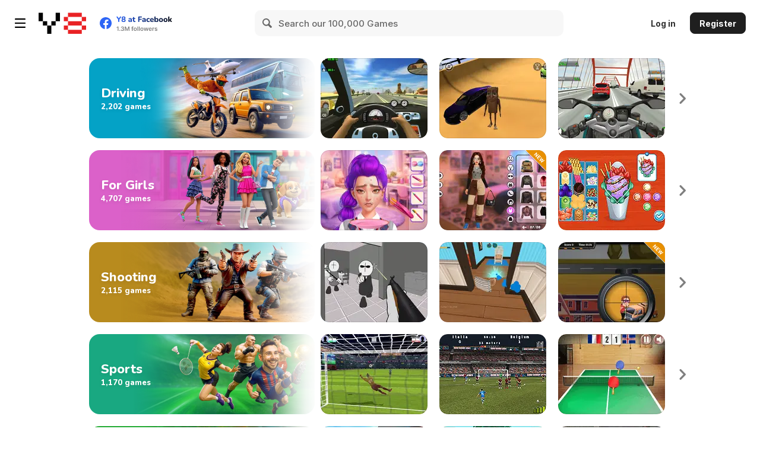

--- FILE ---
content_type: text/html; charset=utf-8
request_url: https://www.y8.com/ctr/thumbnails_displayed
body_size: -92
content:
7f0b5050-db49-013e-e7a0-46d6b19ff0d9